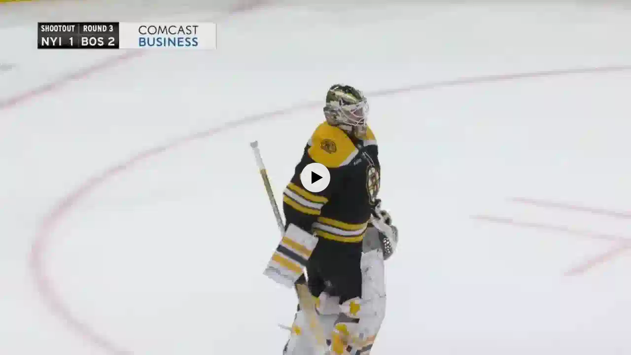

--- FILE ---
content_type: text/plain; charset=utf-8
request_url: https://strm.yandex.ru/ping
body_size: -219
content:
1763463510